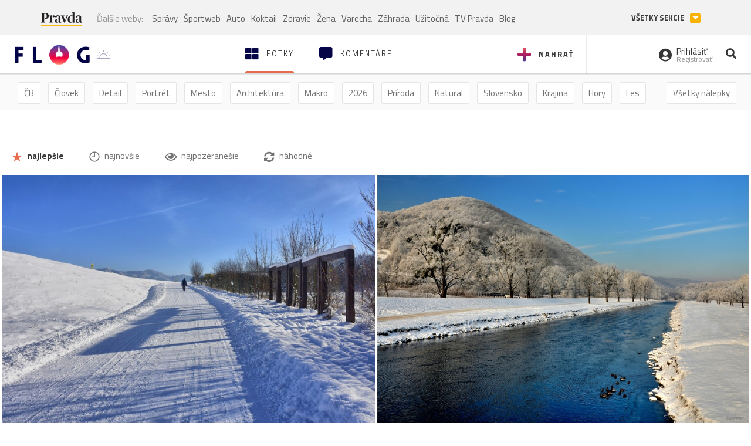

--- FILE ---
content_type: image/svg+xml
request_url: https://flog.pravda.sk/static/images/sun.svg
body_size: 237
content:
<?xml version="1.0" encoding="utf-8"?>
<!-- Generator: Adobe Illustrator 16.0.0, SVG Export Plug-In . SVG Version: 6.00 Build 0)  -->
<!DOCTYPE svg PUBLIC "-//W3C//DTD SVG 1.1//EN" "http://www.w3.org/Graphics/SVG/1.1/DTD/svg11.dtd">
<svg version="1.1" id="Vrstva_1" xmlns="http://www.w3.org/2000/svg" xmlns:xlink="http://www.w3.org/1999/xlink" x="0px" y="0px"
	 width="101.097px" height="82.973px" viewBox="0 0 101.097 82.973" enable-background="new 0 0 101.097 82.973"
	 xml:space="preserve">
<path fill="#FFFFFF" d="M101.097,50.397C101.097,22.332,78.465,0,50.7,0C22.634,0,0,22.332,0,50.397
	c0,10.409,3.182,20.098,8.641,28.146c1.045,1.537,3.375,4.43,3.375,4.43s23.005-8.42,38.534-8.42c25.111,0,39.94,6.716,39.94,6.716
	s2.343-3.2,3.372-4.903C98.451,68.776,101.097,59.886,101.097,50.397z"/>
</svg>


--- FILE ---
content_type: application/javascript; charset=utf-8
request_url: https://fundingchoicesmessages.google.com/f/AGSKWxW83rR2Uh8dxl7ZWJlpYlZfE6C4w70xdmkMIFt6dCVcJM4S-DxH-rv_VbHSj7gfIcf1HrZKsnp8uPKe-MpyG1GnVD0hCKevo10L5qchft95iv6onEHvbM6lFxtJYO2FvA7yOOV8_oa6MANh3nO3F6vzuvABTvQbTKUhaEjf20dWN12HUnLUh7oyqemA/__adchoice./adjuggler?/convertjsontoad./adsrc.-ad-rotator-
body_size: -1289
content:
window['856741ef-a52c-413b-be5d-287a62410264'] = true;